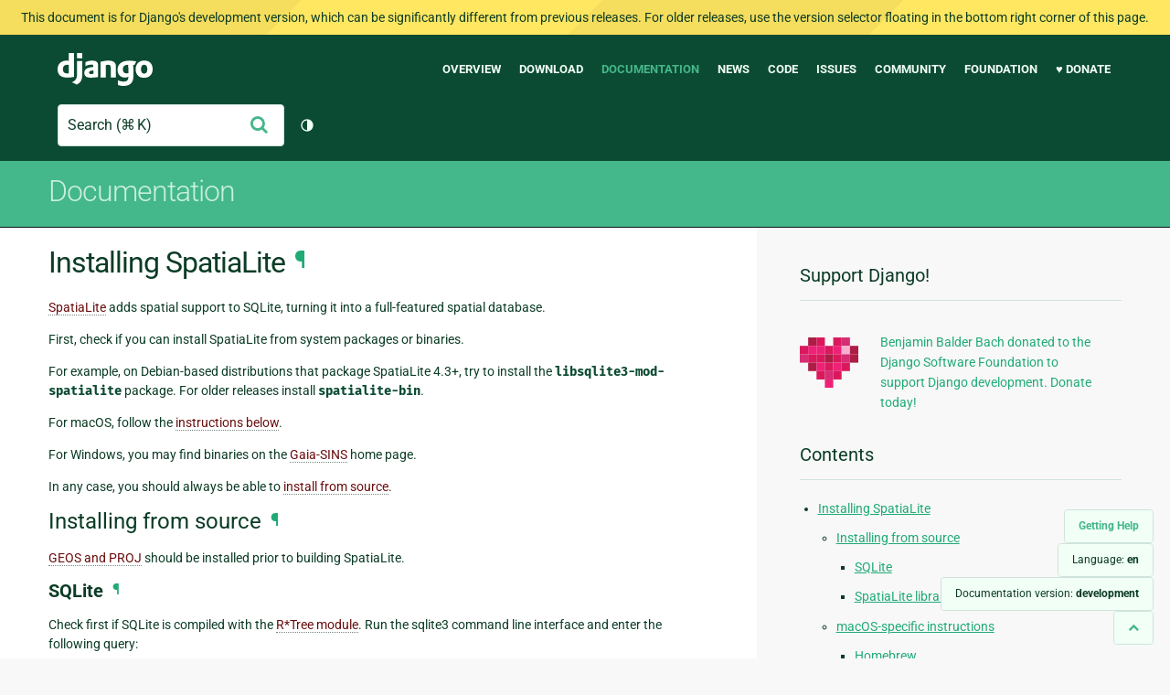

--- FILE ---
content_type: text/html; charset=utf-8
request_url: https://docs.djangoproject.com/en/dev/ref/contrib/gis/install/spatialite/
body_size: 7372
content:
<!DOCTYPE html>
<html lang="en">
  <head>
    <meta charset="utf-8">
    <meta http-equiv="X-UA-Compatible" content="IE=edge">
    <meta name="viewport" content="width=device-width, initial-scale=1">
    <meta name="ROBOTS" content="ALL" />
    <meta name="MSSmartTagsPreventParsing" content="true" />
    <meta name="Copyright" content="Django Software Foundation" />
    <meta name="keywords" content="Python, Django, framework, open-source" />
    <meta name="description" content="" />
    <meta name="fediverse:creator" content="@django@fosstodon.org" />
    
  
    
      
    
  
  <link rel="canonical" href="https://docs.djangoproject.com/en/6.0/ref/contrib/gis/install/spatialite/">
  
    
      
    
    <link rel="alternate"
          hreflang="en"
          href="https://docs.djangoproject.com/en/dev/ref/contrib/gis/install/spatialite/">
  

  <link rel="search"
        type="application/opensearchdescription+xml"
        href="https://docs.djangoproject.com/en/dev/search/description/"
        title="Django documentation">

    <!-- Favicons -->
    <link rel="apple-touch-icon" href="https://static.djangoproject.com/img/icon-touch.e4872c4da341.png">
    <link rel="icon" sizes="192x192" href="https://static.djangoproject.com/img/icon-touch.e4872c4da341.png">
    <link rel="shortcut icon" href="https://static.djangoproject.com/img/favicon.6dbf28c0650e.ico">
    <meta name="msapplication-TileColor" content="#113228">
    <meta name="msapplication-TileImage" content="https://static.djangoproject.com/img/icon-tile.b01ac0ef9f67.png">
    <meta name="theme-color" content="#0C4B33">

    
      <meta property="og:title" content="Installing SpatiaLite | Django documentation" />
      <meta property="og:description" content="The web framework for perfectionists with deadlines." />
      <meta property="og:image" content="https://static.djangoproject.com/img/logos/django-logo-negative.1d528e2cb5fb.png" />
      <meta property="og:image:alt" content="Django logo" />
      <meta property="og:image:width" content="1200" />
      <meta property="og:image:height" content="546" />
      <meta property="og:image:type" content="image/png"/>
      <meta property="og:url" content="https://docs.djangoproject.com/en/dev/ref/contrib/gis/install/spatialite/" />
      <meta property="og:site_name" content="Django Project" />

      <meta property="twitter:creator" content="djangoproject" />
      <meta property="twitter:site" content="djangoproject" />
      <meta property="twitter:card" content="summary">
    

    <title>Installing SpatiaLite | Django documentation | Django</title>

    <link rel="stylesheet" href="https://static.djangoproject.com/css/output.cec6df2d8bbd.css" >

    <script src="https://static.djangoproject.com/js/mod/switch-dark-mode.139625c684db.js"></script>
    
  </head>

  <body id="generic" class="">
    
  
    
      <div id="dev-warning" class="doc-floating-warning">
        This document is for Django's development version, which can be significantly different from previous releases. For older releases, use the version selector floating in the bottom right corner of this page.
      </div>
    
  


    <a href="#main-content" class="skip-link">Skip to main content</a>
    

<header id="top">
  <div class="container container--flex--wrap--mobile">
    <a class="logo" href="https://www.djangoproject.com/">Django</a>
    <p class="meta">The web framework for perfectionists with deadlines.</p>
    <button class="menu-button">
      <i class="icon icon-reorder"></i>
      <span class="visuallyhidden">Menu</span>
    </button>
    <nav aria-labelledby="navigation-header">
      <span id="navigation-header" class="visuallyhidden">Main navigation</span>
      <ul>
        <li>
          <a href="https://www.djangoproject.com/start/overview/">Overview</a>
        </li>
        <li>
          <a href="https://www.djangoproject.com/download/">Download</a>
        </li>
        <li class="active">
          <a href="https://docs.djangoproject.com/">Documentation</a>
        </li>
        <li>
          <a href="https://www.djangoproject.com/weblog/">News</a>
        </li>
        <li>
          <a href="https://github.com/django/django" target="_blank" rel="noopener">Code</a>
        </li>
        <li>
          <a href="https://code.djangoproject.com/">Issues</a>
        </li>
        <li>
          <a href="https://www.djangoproject.com/community/">Community</a>
        </li>
        <li>
          <a href="https://www.djangoproject.com/foundation/">Foundation</a>
        </li>
        <li>
          <a href="https://www.djangoproject.com/fundraising/">&#9829; Donate</a>
        </li>
      </ul>
    </nav>
    <div class="header-tools">
      
<search class="search form-input" aria-labelledby="docs-search-label">
  <form action="https://docs.djangoproject.com/en/dev/search/">
    <label id="docs-search-label" class="visuallyhidden" for="id_q">Search</label>
    <input type="search" name="q" placeholder="Search" id="id_q">
    <input type="hidden" name="category" value="">

    <button type="submit">
      <i class="icon icon-search" aria-hidden="true"></i>
      <span class="visuallyhidden">Submit</span>
    </button>
  </form>
</search>

      

<button class="theme-toggle">
  <div class="visually-hidden theme-label-when-auto">Toggle theme (current theme: auto)</div>
  <div class="visually-hidden theme-label-when-light">Toggle theme (current theme: light)</div>
  <div class="visually-hidden theme-label-when-dark">Toggle theme (current theme: dark)</div>

  <div class="visually-hidden">Toggle Light / Dark / Auto color theme</div>
  <svg aria-hidden="true" class="theme-icon-when-auto">
    <use xlink:href="#icon-auto" />
  </svg>
  <svg aria-hidden="true" class="theme-icon-when-dark">
    <use xlink:href="#icon-moon" />
  </svg>
  <svg aria-hidden="true" class="theme-icon-when-light">
    <use xlink:href="#icon-sun" />
  </svg>
</button>

    </div>
  </div>
</header>

    

    <section class="copy-banner">
      <div class="container 
  container--flex container--flex--wrap--mobile
">
        
  <p><a href="https://docs.djangoproject.com/en/dev/">Documentation</a></p>

      </div>
    </section>

    <div id="billboard">
      
    </div>

    <div class="container sidebar-right">
      <main id="main-content">

        
          
        

        
  <div id="version-switcher">
    <ul id="faq-link">
      <li class="current-link">
        <a href="https://docs.djangoproject.com/en/dev/faq/help/">
          <span>Getting Help</span>
        </a>
      </li>
    </ul>
    <ul id="doc-languages" class="language-switcher doc-switcher">
      <li class="current">
        <button>Language: <strong>en</strong></button>
      </li>
      
        
      
    </ul>

    
    <ul id="doc-versions" class="version-switcher doc-switcher">
      <li class="current dev">
        <button>Documentation version:
          <strong>development</strong>
        </button>
      </li>
      
        
      
        
          <li class="other">
            
              
            
            <a href="https://docs.djangoproject.com/en/6.0/ref/contrib/gis/install/spatialite/">6.0</a>
          </li>
        
      
        
          <li class="other">
            
              
            
            <a href="https://docs.djangoproject.com/en/5.2/ref/contrib/gis/install/spatialite/">5.2</a>
          </li>
        
      
        
          <li class="other">
            
              
            
            <a href="https://docs.djangoproject.com/en/5.1/ref/contrib/gis/install/spatialite/">5.1</a>
          </li>
        
      
        
          <li class="other">
            
              
            
            <a href="https://docs.djangoproject.com/en/5.0/ref/contrib/gis/install/spatialite/">5.0</a>
          </li>
        
      
        
          <li class="other">
            
              
            
            <a href="https://docs.djangoproject.com/en/4.2/ref/contrib/gis/install/spatialite/">4.2</a>
          </li>
        
      
        
          <li class="other">
            
              
            
            <a href="https://docs.djangoproject.com/en/4.1/ref/contrib/gis/install/spatialite/">4.1</a>
          </li>
        
      
        
          <li class="other">
            
              
            
            <a href="https://docs.djangoproject.com/en/4.0/ref/contrib/gis/install/spatialite/">4.0</a>
          </li>
        
      
        
          <li class="other">
            
              
            
            <a href="https://docs.djangoproject.com/en/3.2/ref/contrib/gis/install/spatialite/">3.2</a>
          </li>
        
      
        
          <li class="other">
            
              
            
            <a href="https://docs.djangoproject.com/en/3.1/ref/contrib/gis/install/spatialite/">3.1</a>
          </li>
        
      
        
          <li class="other">
            
              
            
            <a href="https://docs.djangoproject.com/en/3.0/ref/contrib/gis/install/spatialite/">3.0</a>
          </li>
        
      
        
          <li class="other">
            
              
            
            <a href="https://docs.djangoproject.com/en/2.2/ref/contrib/gis/install/spatialite/">2.2</a>
          </li>
        
      
        
          <li class="other">
            
              
            
            <a href="https://docs.djangoproject.com/en/2.1/ref/contrib/gis/install/spatialite/">2.1</a>
          </li>
        
      
        
          <li class="other">
            
              
            
            <a href="https://docs.djangoproject.com/en/2.0/ref/contrib/gis/install/spatialite/">2.0</a>
          </li>
        
      
        
          <li class="other">
            
              
            
            <a href="https://docs.djangoproject.com/en/1.11/ref/contrib/gis/install/spatialite/">1.11</a>
          </li>
        
      
        
          <li class="other">
            
              
            
            <a href="https://docs.djangoproject.com/en/1.10/ref/contrib/gis/install/spatialite/">1.10</a>
          </li>
        
      
        
          <li class="other">
            
              
            
            <a href="https://docs.djangoproject.com/en/1.8/ref/contrib/gis/install/spatialite/">1.8</a>
          </li>
        
      
    </ul>
    <ul id="backtotop-link">
      <li class="current-link">
        <a href="#top" aria-label="Back to top" class="icon-chevron-up-align"><i class="icon icon-chevron-up"></i></a>
      </li>
    </ul>
  </div>

  
    <article id="docs-content">
      <section id="s-installing-spatialite">
<span id="installing-spatialite"></span><h1>Installing SpatiaLite<a class="headerlink" href="#installing-spatialite" title="Link to this heading">¶</a></h1>
<p><a class="reference external" href="https://www.gaia-gis.it/fossil/libspatialite/index">SpatiaLite</a> adds spatial support to SQLite, turning it into a full-featured
spatial database.</p>
<p>First, check if you can install SpatiaLite from system packages or binaries.</p>
<p>For example, on Debian-based distributions that package SpatiaLite 4.3+, try to
install the <code class="docutils literal notranslate"><span class="pre">libsqlite3-mod-spatialite</span></code> package. For older releases install
<code class="docutils literal notranslate"><span class="pre">spatialite-bin</span></code>.</p>
<p>For macOS, follow the <a class="reference internal" href="#spatialite-macos"><span class="std std-ref">instructions below</span></a>.</p>
<p>For Windows, you may find binaries on the <a class="reference external" href="https://www.gaia-gis.it/gaia-sins/">Gaia-SINS</a> home page.</p>
<p>In any case, you should always be able to <a class="reference internal" href="#spatialite-source"><span class="std std-ref">install from source</span></a>.</p>
<section id="s-installing-from-source">
<span id="s-spatialite-source"></span><span id="installing-from-source"></span><span id="spatialite-source"></span><h2>Installing from source<a class="headerlink" href="#installing-from-source" title="Link to this heading">¶</a></h2>
<p><a class="reference internal" href="../geolibs/"><span class="doc">GEOS and PROJ</span></a> should be installed
prior to building SpatiaLite.</p>
<section id="s-sqlite">
<span id="sqlite"></span><h3>SQLite<a class="headerlink" href="#sqlite" title="Link to this heading">¶</a></h3>
<p>Check first if SQLite is compiled with the <a class="reference external" href="https://www.sqlite.org/rtree.html">R*Tree module</a>. Run the sqlite3
command line interface and enter the following query:</p>
<div class="highlight-sqlite3 notranslate"><div class="highlight"><pre><span></span><span class="gp">sqlite&gt;</span><span class="w"> </span><span class="k">CREATE</span><span class="w"> </span><span class="n">VIRTUAL</span><span class="w"> </span><span class="k">TABLE</span><span class="w"> </span><span class="n">testrtree</span><span class="w"> </span><span class="k">USING</span><span class="w"> </span><span class="n">rtree</span><span class="p">(</span><span class="n">id</span><span class="p">,</span><span class="n">minX</span><span class="p">,</span><span class="n">maxX</span><span class="p">,</span><span class="n">minY</span><span class="p">,</span><span class="n">maxY</span><span class="p">);</span>
</pre></div>
</div>
<p>If you obtain an error, you will have to recompile SQLite from source.
Otherwise, skip this section.</p>
<p>To install from sources, download the latest amalgamation source archive from
the <a class="reference external" href="https://www.sqlite.org/download.html">SQLite download page</a>, and extract:</p>
<div class="highlight-shell notranslate"><div class="highlight"><pre><span></span>$<span class="w"> </span>wget<span class="w"> </span>https://www.sqlite.org/YYYY/sqlite-amalgamation-XXX0000.zip
$<span class="w"> </span>unzip<span class="w"> </span>sqlite-amalgamation-XXX0000.zip
$<span class="w"> </span><span class="nb">cd</span><span class="w"> </span>sqlite-amalgamation-XXX0000
</pre></div>
</div>
<p>Next, run the <code class="docutils literal notranslate"><span class="pre">configure</span></code> script – however the <code class="docutils literal notranslate"><span class="pre">CFLAGS</span></code> environment
variable needs to be customized so that SQLite knows to build the R*Tree
module:</p>
<div class="highlight-shell notranslate"><div class="highlight"><pre><span></span>$<span class="w"> </span><span class="nv">CFLAGS</span><span class="o">=</span><span class="s2">&quot;-DSQLITE_ENABLE_RTREE=1&quot;</span><span class="w"> </span>./configure
$<span class="w"> </span>make
$<span class="w"> </span>sudo<span class="w"> </span>make<span class="w"> </span>install
$<span class="w"> </span><span class="nb">cd</span><span class="w"> </span>..
</pre></div>
</div>
</section>
<section id="s-spatialite-library-libspatialite">
<span id="s-spatialitebuild"></span><span id="spatialite-library-libspatialite"></span><span id="spatialitebuild"></span><h3>SpatiaLite library (<code class="docutils literal notranslate"><span class="pre">libspatialite</span></code>)<a class="headerlink" href="#spatialite-library-libspatialite" title="Link to this heading">¶</a></h3>
<p>Get the latest SpatiaLite library source bundle from the
<a class="reference external" href="https://www.gaia-gis.it/gaia-sins/libspatialite-sources/">download page</a>:</p>
<div class="highlight-shell notranslate"><div class="highlight"><pre><span></span>$<span class="w"> </span>wget<span class="w"> </span>https://www.gaia-gis.it/gaia-sins/libspatialite-sources/libspatialite-X.Y.Z.tar.gz
$<span class="w"> </span>tar<span class="w"> </span>xaf<span class="w"> </span>libspatialite-X.Y.Z.tar.gz
$<span class="w"> </span><span class="nb">cd</span><span class="w"> </span>libspatialite-X.Y.Z
$<span class="w"> </span>./configure
$<span class="w"> </span>make
$<span class="w"> </span>sudo<span class="w"> </span>make<span class="w"> </span>install
</pre></div>
</div>
<div class="admonition note">
<p class="admonition-title">Note</p>
<p>For macOS users building from source, the SpatiaLite library <em>and</em> tools
need to have their <code class="docutils literal notranslate"><span class="pre">target</span></code> configured:</p>
<div class="highlight-shell notranslate"><div class="highlight"><pre><span></span>$<span class="w"> </span>./configure<span class="w"> </span>--target<span class="o">=</span>macosx
</pre></div>
</div>
</div>
</section>
</section>
<section id="s-macos-specific-instructions">
<span id="s-spatialite-macos"></span><span id="macos-specific-instructions"></span><span id="spatialite-macos"></span><h2>macOS-specific instructions<a class="headerlink" href="#macos-specific-instructions" title="Link to this heading">¶</a></h2>
<p>To install the SpatiaLite library and tools, macOS users can use <a class="reference external" href="https://brew.sh/">Homebrew</a>.</p>
<section id="s-homebrew">
<span id="homebrew"></span><h3>Homebrew<a class="headerlink" href="#homebrew" title="Link to this heading">¶</a></h3>
<p><a class="reference external" href="https://brew.sh/">Homebrew</a> handles all the SpatiaLite related packages on your behalf,
including SQLite, SpatiaLite, PROJ, and GEOS. Install them like this:</p>
<div class="highlight-shell notranslate"><div class="highlight"><pre><span></span>$<span class="w"> </span>brew<span class="w"> </span>update
$<span class="w"> </span>brew<span class="w"> </span>install<span class="w"> </span>spatialite-tools
$<span class="w"> </span>brew<span class="w"> </span>install<span class="w"> </span>gdal
</pre></div>
</div>
<p>Finally, for GeoDjango to be able to find the SpatiaLite library, set
the <code class="docutils literal notranslate"><span class="pre">SPATIALITE_LIBRARY_PATH</span></code> setting to its path. This will be within
your brew install path, which you can check with:</p>
<div class="highlight-console notranslate"><div class="highlight"><pre><span></span><span class="gp">$ </span>brew<span class="w"> </span>--prefix
<span class="go">/opt/homebrew</span>
</pre></div>
</div>
<p>Using this brew install path, the full path can be constructed like this:</p>
<div class="highlight-default notranslate"><div class="highlight"><pre><span></span><span class="n">SPATIALITE_LIBRARY_PATH</span> <span class="o">=</span> <span class="s2">&quot;/opt/homebrew/lib/mod_spatialite.dylib&quot;</span>
</pre></div>
</div>
</section>
</section>
</section>

    </article>
  

  
    <nav class="browse-horizontal" aria-labelledby="browse-horizontal-header">
      <span id="browse-horizontal-header" class="visuallyhidden">Previous page and next page</span>
      
        <div class="left"><a rel="prev" href="../postgis/"><i class="icon icon-chevron-left"></i> Installing PostGIS</a></div>
      
      
        <div class="right"><a rel="next" href="../../model-api/">GeoDjango Model API <i class="icon icon-chevron-right"></i></a></div>
      
    </nav>
  


        <a href="#top" class="backtotop"><i class="icon icon-chevron-up"></i> Back to Top</a>
      </main>

      
  <div role="complementary">
    <h2 class="visuallyhidden" id="aside-header">Additional Information</h2>

    


  <div class="fundraising-sidebar">
    <h3>Support Django!</h3>

    <div class="small-heart">
      <img src="https://static.djangoproject.com/img/fundraising-heart.cd6bb84ffd33.svg" alt="Support Django!" />
    </div>

    <div class="small-cta">
      <ul class="list-links-small">
        <li><a href="https://www.djangoproject.com/fundraising/">
          Benjamin Balder Bach donated to the Django Software Foundation to support Django development. Donate today!
        </a></li>
      </ul>
    </div>
  </div>



    
      <h3>Contents</h3>
      
        <ul>
<li><a class="reference internal" href="#">Installing SpatiaLite</a><ul>
<li><a class="reference internal" href="#installing-from-source">Installing from source</a><ul>
<li><a class="reference internal" href="#sqlite">SQLite</a></li>
<li><a class="reference internal" href="#spatialite-library-libspatialite">SpatiaLite library (<code class="docutils literal notranslate"><span class="pre">libspatialite</span></code>)</a></li>
</ul>
</li>
<li><a class="reference internal" href="#macos-specific-instructions">macOS-specific instructions</a><ul>
<li><a class="reference internal" href="#homebrew">Homebrew</a></li>
</ul>
</li>
</ul>
</li>
</ul>

      
    

    
      <nav aria-labelledby="browse-header">
        <h3 id="browse-header">Browse</h3>
        <ul>
          
            
              <li>Prev: <a rel="prev" href="../postgis/">Installing PostGIS</a></li>
            
            
              <li>Next: <a rel="next" href="../../model-api/">GeoDjango Model API</a></li>
            
            <li><a href="https://docs.djangoproject.com/en/dev/contents/">Table of contents</a></li>
            
              <li><a href="https://docs.djangoproject.com/en/dev/genindex/">General Index</a></li>
            
              <li><a href="https://docs.djangoproject.com/en/dev/py-modindex/">Python Module Index</a></li>
            
          
        </ul>
      </nav>
    

    
      <nav aria-labelledby="breadcrumbs-header">
        <h3 id="breadcrumbs-header">You are here:</h3>
        <ul>
          <li>
            <a href="https://docs.djangoproject.com/en/dev/">Django dev documentation</a>
            
              <ul><li><a href="../../../../">API Reference</a>
            
              <ul><li><a href="../../../"><code class="docutils literal notranslate"><span class="pre">contrib</span></code> packages</a>
            
              <ul><li><a href="../../">GeoDjango</a>
            
              <ul><li><a href="../">GeoDjango Installation</a>
            
            <ul><li>Installing SpatiaLite</li></ul>
            </li></ul></li></ul></li></ul></li></ul>
          </li>
        </ul>
      </nav>
    

    
      <section aria-labelledby="getting-help-sidebar">
        <h3 id="getting-help-sidebar">Getting help</h3>
        <dl class="list-links">
          <dt><a href="https://docs.djangoproject.com/en/dev/faq/">FAQ</a></dt>
          <dd>Try the FAQ — it's got answers to many common questions.</dd>

          <dt><a href="https://docs.djangoproject.com/en/stable/genindex/">Index</a>, <a href="https://docs.djangoproject.com/en/stable/py-modindex/">Module Index</a>, or <a href="https://docs.djangoproject.com/en/stable/contents/">Table of Contents</a></dt>
          <dd>Handy when looking for specific information.</dd>

          <dt><a href="https://chat.djangoproject.com">Django Discord Server</a></dt>
          <dd>Join the Django Discord Community.</dd>

          <dt><a href="https://forum.djangoproject.com/">Official Django Forum</a></dt>
          <dd>Join the community on the Django Forum.</dd>

          <dt><a href="https://code.djangoproject.com/">Ticket tracker</a></dt>
          <dd>Report bugs with Django or Django documentation in our ticket tracker.</dd>
        </dl>
      </section>
    

    
      <section aria-labelledby="links-wrapper-header">
        <h3 id="links-wrapper-header">Download:</h3>
        <p>
          Offline (development version):
          
          <a href="https://media.djangoproject.com/docs/django-docs-dev-en.zip">HTML</a> |
          <a href="https://media.readthedocs.org/pdf/django/latest/django.pdf">PDF</a> |
          <a href="https://media.readthedocs.org/epub/django/latest/django.epub">ePub</a>
          <br>
          <span class="quiet">
            Provided by <a href="https://readthedocs.org/">Read the Docs</a>.
          </span>
        </p>
      </section>
    

    
  <div class="corporate-members">
    <h3>Diamond and Platinum Members</h3>
    
      <div class="clearfix">
        <div class="member-logo">
          <a href="https://jb.gg/ybja10" title="JetBrains">
            <img src="https://media.djangoproject.com/cache/c0/ea/c0ea128467983e64aab91cd27e7918c0.png" alt="JetBrains" />
          </a>
        </div>
        <div class="small-cta">
          <ul class="list-links-small">
            <li><strong>JetBrains</strong></li>
            <li><a href="https://jb.gg/ybja10" title="JetBrains">
              JetBrains delivers intelligent software solutions that make developers more productive by simplifying their challenging tasks, automating the routine, and helping them adopt the best development practices. PyCharm is the Python IDE for Professional Developers by JetBrains providing a complete set of tools for productive Python, Web and scientific development.
            </a></li>
          </ul>
        </div>
      </div>
    
      <div class="clearfix">
        <div class="member-logo">
          <a href="https://sentry.io/for/django/" title="Sentry">
            <img src="https://media.djangoproject.com/cache/7a/f9/7af9c770dc49465739a82c91a0eb3d51.png" alt="Sentry" />
          </a>
        </div>
        <div class="small-cta">
          <ul class="list-links-small">
            <li><strong>Sentry</strong></li>
            <li><a href="https://sentry.io/for/django/" title="Sentry">
              Monitor your Django Code
Resolve performance bottlenecks and errors using monitoring, replays, logs and Seer an AI agent for debugging.
            </a></li>
          </ul>
        </div>
      </div>
    
      <div class="clearfix">
        <div class="member-logo">
          <a href="https://kraken.tech" title="Kraken Tech">
            <img src="https://media.djangoproject.com/cache/71/4b/714b3473ed0cf3665f6b894d3be9491e.png" alt="Kraken Tech" />
          </a>
        </div>
        <div class="small-cta">
          <ul class="list-links-small">
            <li><strong>Kraken Tech</strong></li>
            <li><a href="https://kraken.tech" title="Kraken Tech">
              Kraken is the most-loved operating system for energy. Powered by our Utility-Grade AI™ and deep industry know-how, we help utilities transform their technology and operations so they can lead the energy transition. Delivering better outcomes from generation through distribution to supply, Kraken powers 70+ million accounts worldwide, and is on a mission to make a big, green dent in the universe.
            </a></li>
          </ul>
        </div>
      </div>
    
  </div>


  </div>

      

    </div>

     
     

    
    
    

    <!-- SVGs -->
    <svg xmlns="http://www.w3.org/2000/svg">
      <symbol viewBox="0 0 24 24" id="icon-auto"><path d="M0 0h24v24H0z" fill="currentColor"/><path d="M12 22C6.477 22 2 17.523 2 12S6.477 2 12 2s10 4.477 10 10-4.477 10-10 10zm0-2V4a8 8 0 1 0 0 16z"/></symbol>
      <symbol viewBox="0 0 24 24" id="icon-moon"><path d="M0 0h24v24H0z" fill="currentColor"/><path d="M10 7a7 7 0 0 0 12 4.9v.1c0 5.523-4.477 10-10 10S2 17.523 2 12 6.477 2 12 2h.1A6.979 6.979 0 0 0 10 7zm-6 5a8 8 0 0 0 15.062 3.762A9 9 0 0 1 8.238 4.938 7.999 7.999 0 0 0 4 12z"/></symbol>
      <symbol viewBox="0 0 24 24" id="icon-sun"><path d="M0 0h24v24H0z" fill="currentColor"/><path d="M12 18a6 6 0 1 1 0-12 6 6 0 0 1 0 12zm0-2a4 4 0 1 0 0-8 4 4 0 0 0 0 8zM11 1h2v3h-2V1zm0 19h2v3h-2v-3zM3.515 4.929l1.414-1.414L7.05 5.636 5.636 7.05 3.515 4.93zM16.95 18.364l1.414-1.414 2.121 2.121-1.414 1.414-2.121-2.121zm2.121-14.85l1.414 1.415-2.121 2.121-1.414-1.414 2.121-2.121zM5.636 16.95l1.414 1.414-2.121 2.121-1.414-1.414 2.121-2.121zM23 11v2h-3v-2h3zM4 11v2H1v-2h3z"/></symbol>
    </svg>
    <!-- END SVGs -->

    
      

<footer>
  <div class="subfooter">
    <div class="container">
      <h2 class="visuallyhidden">Django Links</h2>
      <div class="column-container">
        <div class="col-learn-more">
          <h3>Learn More</h3>
          <ul>
            <li><a href="https://www.djangoproject.com/start/overview/">About Django</a></li>
            
            <li><a href="https://www.djangoproject.com/start/">Getting Started with Django</a></li>
            <li><a href="https://www.djangoproject.com/foundation/teams/">Team Organization</a></li>
            <li><a href="https://www.djangoproject.com/foundation/">Django Software Foundation</a></li>
            <li><a href="https://www.djangoproject.com/conduct/">Code of Conduct</a></li>
            <li><a href="https://www.djangoproject.com/diversity/">Diversity Statement</a></li>
          </ul>
        </div>

        <div class="col-get-involved">
          <h3>Get Involved</h3>
          <ul>
            <li><a href="https://www.djangoproject.com/community/">Join a Group</a></li>
            <li><a href="https://docs.djangoproject.com/en/dev/internals/contributing/">Contribute
              to Django</a></li>
            <li><a
              href="https://docs.djangoproject.com/en/dev/internals/contributing/bugs-and-features/">Submit
              a Bug</a></li>
            <li><a
              href="https://docs.djangoproject.com/en/dev/internals/security/#reporting-security-issues">Report
              a Security Issue</a></li>
            <li><a href="https://www.djangoproject.com/foundation/individual-members/">Individual membership</a></li>
          </ul>
        </div>

        <div class="col-get-help">
          <h3>Get Help</h3>
          <ul>
            <li><a href="https://docs.djangoproject.com/en/stable/faq/">Getting Help FAQ</a>
            </li>
            <li><a href="https://chat.djangoproject.com" target="_blank">Django Discord</a></li>
            <li><a href="https://forum.djangoproject.com/" target="_blank">Official Django Forum</a></li>
          </ul>
        </div>

        <div class="col-follow-us">
          <h3>Follow Us</h3>
          <ul>
            <li><a href="https://github.com/django">GitHub</a></li>
            <li><a href="https://x.com/djangoproject">X</a></li>
            <li><a href="https://fosstodon.org/@django" rel="me">Fediverse (Mastodon)</a></li>
            <li><a href="https://bsky.app/profile/djangoproject.com">Bluesky</a></li>
            <li><a href="https://www.linkedin.com/company/django-software-foundation">LinkedIn</a></li>
            <li><a href="https://www.djangoproject.com/rss/weblog/">News RSS</a></li>
          </ul>
        </div>

        <div class="col-support-us">
          <h3>Support Us</h3>
          <ul>
            <li><a href="https://www.djangoproject.com/fundraising/">Sponsor Django</a></li>
            <li><a href="https://www.djangoproject.com/foundation/corporate-members/">Corporate membership</a></li>
            <li><a href="https://django.threadless.com/" target="_blank">Official merchandise store</a></li>
            <li><a href="https://www.djangoproject.com/fundraising/#benevity-giving">Benevity Workplace Giving Program</a></li>
          </ul>
        </div>
      </div>
    </div>
  </div>
  <div class="footer">
    <div class="container">
      <div class="footer-logo">
        <a class="logo" href="https://www.djangoproject.com/">Django</a>
      </div>
      <ul class="thanks">
        <li>
          <span>Hosting by</span> <a class="in-kind-donors" href="https://www.djangoproject.com/fundraising/#in-kind-donors">In-kind
            donors</a>
        </li>
        <li class="design"><span>Design by</span> <a class="threespot" href="https://www.threespot.com">Threespot</a>
          <span class="ampersand">&amp;</span> <a class="andrevv" href="http://andrevv.com/">andrevv</a></li>
      </ul>
      <p class="copyright">&copy; 2005-2026
        <a href="https://www.djangoproject.com/foundation/"> Django Software
          Foundation</a> and individual contributors. Django is a
        <a href="https://www.djangoproject.com/trademarks/">registered
          trademark</a> of the Django Software Foundation.
      </p>
    </div>
  </div>

</footer>

    

    
      
      <script>
        function extless(input) {
          return input.replace(/(.*)\.[^.]+$/, '$1');
        }
        var require = {
          shim: {
            'jquery': [],
            'stripe': {
              exports: 'Stripe'
            }
          },
          paths: {
            "jquery": extless("https://static.djangoproject.com/js/lib/jquery.min.5790ead7ad3b.js"),
            "mod/list-collapsing": extless("https://static.djangoproject.com/js/mod/list-collapsing.2d844151b2ec.js"),
            "mod/stripe-change-card": extless("https://static.djangoproject.com/js/mod/stripe-change-card.eaa0afc324e9.js"),
            "mod/switch-dark-mode": extless("https://static.djangoproject.com/js/mod/switch-dark-mode.139625c684db.js"),
            "stripe-checkout": "https://checkout.stripe.com/checkout",
            "stripe": "https://js.stripe.com/v3/?" // ? needed due to require.js
          }
        };
      </script>
      <script data-main="https://static.djangoproject.com/js/main.8677b21133eb.js" src="https://static.djangoproject.com/js/lib/require.177879fbe7dd.js"></script>
      <script src="https://static.djangoproject.com/js/djangoproject.65e74d236642.js"></script>
    
  </body>
</html>
